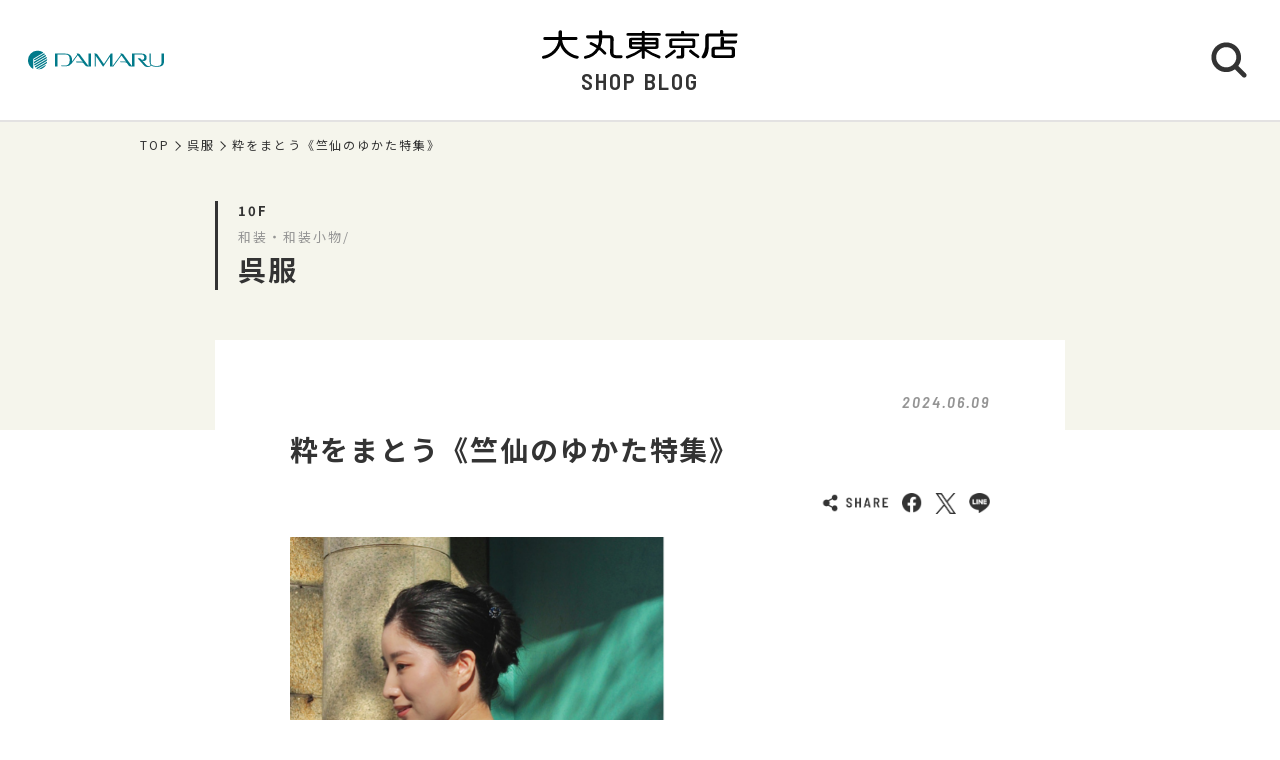

--- FILE ---
content_type: text/html; charset=UTF-8
request_url: https://shopblog.dmdepart.jp/tokyo/detail/?cd=020069&scd=000209
body_size: 5963
content:


<!DOCTYPE html>
<html>
<head>
<meta charset="utf-8">
<meta http-equiv="X-UA-Compatible" content="IE=edge"/>
<meta name="viewport" content="width=device-width, initial-scale=1.0, minimum-scale=1.0">
<meta name="format-detection" content="telephone=no">

<title>粋をまとう《竺仙のゆかた特集》 | 呉服 | 大丸東京店公式 SHOP BLOG</title>
<meta name="description" content="    こんにちは 大丸東京店１０階呉服 和ぎゃらりいです     店頭にて今年も竺仙展が開催中です      &nbs">
<meta name="keyword" content="">

<meta property="og:locale" content="ja_JP" />
<meta property="og:type" content="article" />
<meta property="og:site_name" content="大丸東京店" />
<meta property="og:url" content="https://shopblog.dmdepart.jp/tokyo/detail/?cd=020069&scd=000209" />
<meta property="og:title" content="粋をまとう《竺仙のゆかた特集》 | 呉服 | 大丸東京店公式 SHOP BLOG" />
<meta property="og:description" content="    こんにちは 大丸東京店１０階呉服 和ぎゃらりいです     店頭にて今年も竺仙展が開催中です      &nbs" />
<meta property="og:image" content="https://shopblog.dmdepart.jp/tokyo/uploads/images/resized/480x480/tokyo/000728/000728/5b710a84.png" />

<link rel="shortcut icon" href="/assets/images/favicon_daimaru.ico" type="image/vnd.microsoft.icon" />
<link rel="apple-touch-icon" href="/assets/images/apple-touch-icon_daimaru.png">

<link href="https://fonts.googleapis.com/css?family=Barlow+Semi+Condensed:500,600,600i,700|Noto+Sans+JP:400,500,700&display=swap" id="gwebfont">
<link rel="stylesheet" href="/assets/css/reset.css">
<link rel="stylesheet" href="/assets/css/common.css?2303091831">
<link rel="stylesheet" href="/tokyo/assets/css/layout.css"><link rel="stylesheet" href="/assets/css/detail.css">

<script type="application/ld+json">
{
  "@context": "http://schema.org",
  "@type": "BreadcrumbList",
  "itemListElement": [
    {
      "@type": "ListItem",
      "position": 1,
      "item": {
        "@id": "https://shopblog.dmdepart.jp/tokyo/",
        "name": "TOP"
      }
    },
    {
      "@type": "ListItem",
      "position": 2,
      "item": {
        "@id": "https://shopblog.dmdepart.jp/tokyo/list/?scd=000209",
        "name": "呉服"
      }
    },
    {
      "@type": "ListItem",
      "position": 3,
      "item": {
        "@id": "https://shopblog.dmdepart.jp/tokyo/detail/?cd=020069&scd=000209",
        "name": "粋をまとう《竺仙のゆかた特集》"
      }
    }
  ]
}
</script>
<!-- Google Tag Manager -->
<script>(function(w,d,s,l,i){w[l]=w[l]||[];w[l].push({'gtm.start':
new Date().getTime(),event:'gtm.js'});var f=d.getElementsByTagName(s)[0],
j=d.createElement(s),dl=l!='dataLayer'?'&l='+l:'';j.async=true;j.src=
'https://www.googletagmanager.com/gtm.js?id='+i+dl;f.parentNode.insertBefore(j,f);
})(window,document,'script','dataLayer','GTM-MWSWDHM');</script>
<!-- End Google Tag Manager -->
<!-- Google Tag Manager -->
<script>(function(w,d,s,l,i){w[l]=w[l]||[];w[l].push({'gtm.start':
new Date().getTime(),event:'gtm.js'});var f=d.getElementsByTagName(s)[0],
j=d.createElement(s),dl=l!='dataLayer'?'&l='+l:'';j.async=true;j.src=
'https://www.googletagmanager.com/gtm.js?id='+i+dl;f.parentNode.insertBefore(j,f);
})(window,document,'script','dataLayer','GTM-P347R2D');</script>
<!-- End Google Tag Manager -->
</head>

<body id="Top">
<!-- Google Tag Manager (noscript) -->
<noscript><iframe src="https://www.googletagmanager.com/ns.html?id=GTM-MWSWDHM"
height="0" width="0" style="display:none;visibility:hidden"></iframe></noscript>
<!-- End Google Tag Manager (noscript) -->
<!-- Google Tag Manager (noscript) -->
<noscript><iframe src="https://www.googletagmanager.com/ns.html?id=GTM-P347R2D"
height="0" width="0" style="display:none;visibility:hidden"></iframe></noscript>
<!-- End Google Tag Manager (noscript) -->

<div class="cmn-wrapper">
      <header id="js-cmn-header" class="cmn-header">
    <div class="hd-inner">
      <div class="hd-logo type-daimaru"><a href="https://www.daimaru.co.jp/tokyo/"><img class="img-full" src="/assets/images/logo_daimaru.svg" alt="daimaru"></a></div>
      <div class="hd-title-wrap">
        <a href="/tokyo/">
          <div class="hd-store-logo"><img src="/assets/images/logo_tokyo.svg" alt="大丸東京店"></div>
          <div class="hd-title font-barlow">SHOP BLOG</div>
        </a>
      </div>
      <div class="hd-btn-search"><img src="/assets/images/common/icon_search.svg" alt="検索ボタン"></div>
    </div><!-- /.hd-inner -->
  </header>
  <div class="cmn-header-search">
    <div id="js-CloseHdSearch" class="overlay"></div>
    <div class="inner">
      <div class="btn-close"></div>
      <div class="header-search">
        <div class="cmn-search-block">
          <form method="GET" action="/tokyo/search/">
          <div class="search-box-wrap">
            <p class="search-box-hd"><span>ショップブログ記事検索</span></p>
            <div class="search-box keyword-box">
              <div class="ttl">キーワードで検索</div>
              <div class="keyword-search">
                <div class="input-keyword"><input type="text" name="keyword" value="" placeholder="キーワードを入力" class="inputText"></div>
                <input type="submit" value="検索" class="inputBtn">
              </div>
            </div><!-- /.search-box -->
            <div class="search-box category-box">
              <div class="ttl">カテゴリーで検索</div>
              <div class="category-select">
                <select class="inputSelect" onchange="location.href = value;" name="">
  <option value="/tokyo/search/">すべてのカテゴリー</option>
  <option value="/tokyo/search/?category=01">婦人服・洋品</option>
  <option value="/tokyo/search/?category=02">紳士服・洋品</option>
  <option value="/tokyo/search/?category=03">靴・バッグ</option>
  <option value="/tokyo/search/?category=04">アクセサリー・宝石・時計・メガネ</option>
  <option value="/tokyo/search/?category=05">コスメ・ビューティ</option>
  <option value="/tokyo/search/?category=06">スポーツ・旅行用品</option>
  <option value="/tokyo/search/?category=07">ベビー・キッズ</option>
  <option value="/tokyo/search/?category=08">和装・和装小物</option>
  <option value="/tokyo/search/?category=09">リビング・キッチン・文具</option>
  <option value="/tokyo/search/?category=10">食品</option>
  <option value="/tokyo/search/?category=11">カフェ・レストラン・イートイン</option>
  <option value="/tokyo/search/?category=12">その他</option>
</select>
              </div>
            </div><!-- /.search-box -->
            <div class="search-box shoplist-box">
              <div class="ttl">ショップ名で検索</div>
              <div class="btn-shoplist"><a href="/tokyo/shops/">ショップ一覧<svg class="arrow" xmlns="http://www.w3.org/2000/svg" viewBox="0 0 21.4 35.8"><path d="M18.4,32.8,3,17.9,18.4,3" fill="none" stroke="#fff" stroke-linecap="round" stroke-linejoin="round"/></svg></a></div>
            </div><!-- /.search-box -->
          </div><!-- /.search-box-wrap -->
          </form>
        </div><!-- /.cmn-search-block -->
      </div>
    </div>
  </div>

    <main class="cmn-main" role="main">
    <div class="main-inner">
                  <section class="cmn-breadcrumb">
        <ol class="breadcrumb-list">
          <li><a href="/tokyo/">TOP</a></li>
          <li><a href="/tokyo/list/?scd=000209">呉服</a></li>
          <li>粋をまとう《竺仙のゆかた特集》</li>
        </ol>
      </section><!-- /.cmn-breadcrumb -->

            <article class="art-shopblog">
        <section class="art-header">
          <div class="inner">
            <div class="floor">10F</div>
            <div class="category">和装・和装小物/</div>
            <div class="shop"><a href="/tokyo/list/?scd=000209">呉服</a></div>
          </div>
        </section>
        <section class="art-main">
          <div class="inner">
            <div class="blog-head">
                                                        <div class="date font-barlow">2024.06.09</div>
            </div><!-- /.blog-head -->
            <div class="blog-body">
              <h1 class="blog-title">粋をまとう《竺仙のゆかた特集》</h1>

                            <div class="sns-wrap">
                <ul class="sns-list">
                  <li><img src="/assets/images/common/sns_share.png" alt="SHARE"></li>
                  <li class="sns-fb">
                    <a href="http://www.facebook.com/sharer.php?u=https%3A%2F%2Fshopblog.dmdepart.jp%2Ftokyo%2Fdetail%2F%3Fcd%3D020069%26scd%3D000209&amp;t=%E7%B2%8B%E3%82%92%E3%81%BE%E3%81%A8%E3%81%86%E3%80%8A%E7%AB%BA%E4%BB%99%E3%81%AE%E3%82%86%E3%81%8B%E3%81%9F%E7%89%B9%E9%9B%86%E3%80%8B+%7C+%E5%91%89%E6%9C%8D+%7C+%E5%A4%A7%E4%B8%B8%E6%9D%B1%E4%BA%AC%E5%BA%97%E5%85%AC%E5%BC%8F+SHOP+BLOG" class="icon-facebook" target="_blank"><img src="/assets/images/common/sns_facebook.png" alt="Facebookでシェアする"></a>
                  </li>
                  <li class="sns-tw">
                    <a href="http://twitter.com/share/?url=https%3A%2F%2Fshopblog.dmdepart.jp%2Ftokyo%2Fdetail%2F%3Fcd%3D020069%26scd%3D000209&amp;text=%E7%B2%8B%E3%82%92%E3%81%BE%E3%81%A8%E3%81%86%E3%80%8A%E7%AB%BA%E4%BB%99%E3%81%AE%E3%82%86%E3%81%8B%E3%81%9F%E7%89%B9%E9%9B%86%E3%80%8B+%7C+%E5%91%89%E6%9C%8D+%7C+%E5%A4%A7%E4%B8%B8%E6%9D%B1%E4%BA%AC%E5%BA%97%E5%85%AC%E5%BC%8F+SHOP+BLOG" class="icon-x" target="_blank"><img src="/assets/images/common/sns_x.png" alt="XでPostする"></a>
                  </li>
                  <li class="sns-line">
                    <a href="http://line.me/R/msg/text/?粋をまとう《竺仙のゆかた特集》 | 呉服 | 大丸東京店公式 SHOP BLOG%0D%0Ahttps%3A%2F%2Fshopblog.dmdepart.jp%2Ftokyo%2Fdetail%2F%3Fcd%3D020069%26scd%3D000209"><img src="/assets/images/common/sns_line.png" alt="LINEで送る"></a>
                  </li>
                </ul>
              </div><!-- ./sns-wrap -->

                            <div class="main-box">
                
                                <p class="img-thumbnail"><img src="https://shopblog.dmdepart.jp/tokyo/uploads/images/resized/1000x0/tokyo/000728/000728/5b710a84.png" alt="粋をまとう《竺仙のゆかた特集》"> </p>                                <p style="text-align: center;">&nbsp;</p>
<p style="text-align: center;">&nbsp;</p>
<p style="text-align: center;">こんにちは</p>
<p style="text-align: center;">大丸東京店１０階呉服 和ぎゃらりいです</p>
<p style="text-align: center;">&nbsp;</p>
<p style="text-align: center;">&nbsp;</p>
<p style="text-align: center;">店頭にて今年も竺仙展が開催中です</p>
<p style="text-align: center;">&nbsp;</p>
<p style="text-align: center;">&nbsp;</p>
<p style="text-align: center;"><img src="https://shopblog-dmdepart-0200.pictona.jp/scc-admin/asset/tokyo/000728/000728/w600/37e85bce.png" alt="画像" /></p>
<p style="text-align: center;">&nbsp;</p>
<p style="text-align: center;">ゆかたユーザーの中ではファンも多い竺仙の浴衣が</p>
<p style="text-align: center;">今年も展開中✨</p>
<p style="text-align: center;">&nbsp;</p>
<p style="text-align: center;">&nbsp;</p>
<p style="text-align: center;">江戸時代の美的感覚・色気を持つ竺仙の浴衣は</p>
<p style="text-align: center;">粋・通の心を元に古典柄を守り続けています</p>
<p style="text-align: center;">&nbsp;</p>
<p style="text-align: center;">&nbsp;</p>
<p style="text-align: center;">涼しげな生地・爽やかな藍の色で夏の暑い日でも涼を感じ</p>
<p style="text-align: center;">都会の街並みにも自然に調和します。</p>
<p style="text-align: center;">&nbsp;</p>
<p style="text-align: center;">&nbsp;</p>
<p style="text-align: center;">&nbsp;</p>
<p style="text-align: center;"><img src="https://shopblog-dmdepart-0200.pictona.jp/scc-admin/asset/tokyo/000728/000728/w600/08d5a4aa.png" alt="画像" /></p>
<p style="text-align: center;">※商品画像はイメージです。実際に入荷する商品とは色柄が異なる場合がございます。</p>
<p style="text-align: center;">&nbsp;</p>
<p style="text-align: center;">&nbsp;</p>
<p style="text-align: center;">&nbsp;</p>
<p style="text-align: center;">ゆかた好きであれば１枚は持っておきたい上質の浴衣をぜひ</p>
<p style="text-align: center;">この機会にご覧ください。</p>
<p style="text-align: center;">&nbsp;</p>
<p style="text-align: center;">&nbsp;</p>
<p style="text-align: center;">****************************************</p>
<p style="text-align: center;">&nbsp;</p>
<p style="text-align: center;">竺仙 特集</p>
<p style="text-align: center;">&nbsp;</p>
<p style="text-align: center;">会期&nbsp; ６月５日(水)&rarr;１８日(火)</p>
<p style="text-align: center;">場所&nbsp; 大丸東京店１０階呉服 和ぎゃらりい</p>
<p style="text-align: center;">ＴＥＬ <a href="03-3211-5477"><span style="color: #0000ff;">03-3211-5477</span>&nbsp; (店頭直通)</a></p>
<p style="text-align: center;">&nbsp;</p>
<p style="text-align: center;">&nbsp;</p>              </div><!-- /.main-box -->

                                          
                                          <div class="keyword-box">
                <ul class="cmn-keyword-list">
                                                          <li><a href="/tokyo/search/?tcd=trend0164"><span>夏祭り</span></a></li>
                                                                              <li><a href="/tokyo/search/?tcd=trend0101"><span>商品情報</span></a></li>
                                                                              <li><a href="/tokyo/search/?tcd=trend0109"><span>シーズンアイテム</span></a></li>
                                                                              <li><a href="/tokyo/search/?tcd=trend0110"><span>新作</span></a></li>
                                                                              <li><a href="/tokyo/search/?tcd=trend0115"><span>スタッフおすすめ</span></a></li>
                                                                              <li><a href="/tokyo/search/?tcd=trend0116"><span>定番</span></a></li>
                                                                              <li><a href="/tokyo/search/?tcd=trend0117"><span>人気商品</span></a></li>
                                                                              <li><a href="/tokyo/search/?tcd=trend0120"><span>期間限定</span></a></li>
                                                                              <li><a href="/tokyo/search/?tcd=trend0506"><span>着物&ゆかた</span></a></li>
                                                      </ul>
              </div><!-- /.keyword-box -->
              
            </div><!-- /.blog-body -->
                        <div class="cmn-pager-wrap">
              <div class="inner font-barlow">
                                                <div class="cmn-pager-back"><a href="/tokyo/detail/?cd=020461&scd=000209"><svg class="arrow" xmlns="http://www.w3.org/2000/svg" viewBox="0 0 21.4 35.8"><path d="M18.4,32.8,3,17.9,18.4,3" fill="none" stroke="#333" stroke-linecap="round" stroke-linejoin="round"/></svg>BACK</a></div>
                                <ul class="cmn-pager">
                                    <li class="pager-num">
                    <div><a href="/tokyo/detail/?cd=025902&scd=000209">1</a></div>
                  </li>
                  <li class="pager-ellipsis">
                    <div>⋯</div>
                  </li>
                                                                        <li class="pager-num">
                    <div><a href="/tokyo/detail/?cd=020733&scd=000209">36</a></div>
                  </li>
                                    <li class="pager-num">
                    <div><a href="/tokyo/detail/?cd=020461&scd=000209">37</a></div>
                  </li>
                                    <li class="pager-num pager-current">
                    <div><a href="/tokyo/detail/?cd=020069&scd=000209">38</a></div>
                  </li>
                                    <li class="pager-num">
                    <div><a href="/tokyo/detail/?cd=020252&scd=000209">39</a></div>
                  </li>
                                    <li class="pager-num">
                    <div><a href="/tokyo/detail/?cd=019897&scd=000209">40</a></div>
                  </li>
                                                      <li class="pager-ellipsis">
                    <div>⋯</div>
                  </li>
                  <li class="pager-num">
                    <div><a href="/tokyo/detail/?cd=015766&scd=000209">66</a></div>
                  </li>
                                  </ul>
                                                <div class="cmn-pager-next"><a href="/tokyo/detail/?cd=020252&scd=000209">NEXT<svg class="arrow" xmlns="http://www.w3.org/2000/svg" viewBox="0 0 21.4 35.8"><path d="M18.4,32.8,3,17.9,18.4,3" fill="none" stroke="#333" stroke-linecap="round" stroke-linejoin="round"/></svg></a></div>
                              </div><!-- /.inner -->
            </div>
            
          </div><!-- /.inner -->
        </section>
      </article>
            
            <section class="sec-shopinfo">
        <div class="cmn-inner">
          <h2 class="sec-title txt-ja">ショップ情報</h2>
          <div class="info-list-wrap">
                        <dl class="info-list name">
              <dt>ショップ名</dt>
              <dd><h3><a href="/tokyo/list/?scd=000209">呉服</a></h3></dd>
            </dl>
            <dl class="info-list floor">
              <dt>フロア</dt>
              <dd>
                <div class="fl">10F</div>
                                                              </dd>
            </dl>
                                                            <dl class="info-list category">
              <dt>カテゴリー</dt>
              <dd>和装・和装小物/</dd>
            </dl>
          </div><!-- /.info-list-wrap -->
                            </div>
      </section>

            <section class="sec-trend_keywords">
        <div class="cmn-inner">
          <h2 class="title font-barlow">TREND KEY WORDS</h2>
          <ul id="js-KeywordList" class="cmn-keyword-list">
                        <li><a href="/tokyo/search/?tcd=trend0144"><span>バイヤーおすすめ</span></a></li>
                        <li><a href="/tokyo/search/?tcd=trend0143"><span>自分ご褒美</span></a></li>
                        <li><a href="/tokyo/search/?tcd=trend0113"><span>プチギフト</span></a></li>
                        <li><a href="/tokyo/search/?tcd=trend0117"><span>人気商品</span></a></li>
                        <li><a href="/tokyo/search/?tcd=trend0118"><span>今が旬</span></a></li>
                        <li><a href="/tokyo/search/?tcd=trend0120"><span>期間限定</span></a></li>
                      </ul>
          <div class="btn-keyword-more font-barlow">MORE</div>
          <div class="sp-keword-more">
            <div id="js-CloseKeywordList" class="overlay">
              <div class="btn-close"></div>
              <div id="js-MoreKeywordList" class="more-list"></div>
            </div>
          </div><!-- /.sp-keword-more -->
        </div>
      </section>

            <section class="sec-blog_recommend">
        <h2 class="sec-title bg-beige font-barlow">RECOMMEND BLOG</h2>
        <div class="cmn-bloglist bg-beige-top">
          <ul class="cmn-list-type01">
                        <li class="cmn-list-item">
              <a href="/tokyo/detail/?cd=026211&scd=000760">
                                <div class="photo">
                  <span class="icon-new font-barlow"></span>
                                    <img class="img-full" src="https://shopblog.dmdepart.jp/tokyo/uploads/images/resized/680x680/tokyo/004372/004372/7d093f1a.jpeg" alt="DIAMOND PRINCESSペンダント💎＆ノベルティ追加のお知らせ🎁">
                </div>
                <div class="detail">
                  <div class="head">
                    <div class="date">2026.01.21</div>
                    <div class="floor">10F</div>
                  </div>
                  <h2 class="title">DIAMOND PRINCESSペンダント💎＆ノベルティ追加のお知らせ🎁</h2>
                  <h3 class="shop">ロベルトコイン</h3>
                </div>
              </a>
            </li>
                        <li class="cmn-list-item">
              <a href="/tokyo/detail/?cd=026152&scd=000208">
                                <div class="photo">
                  <span class="icon-new font-barlow"></span>
                                    <img class="img-full" src="https://shopblog.dmdepart.jp/tokyo/uploads/images/resized/680x680/tokyo/000727/000727/6d29e950.jpeg" alt="ー日本画ー　G６展">
                </div>
                <div class="detail">
                  <div class="head">
                    <div class="date">2026.01.21</div>
                    <div class="floor">10F</div>
                  </div>
                  <h2 class="title">ー日本画ー　G６展</h2>
                  <h3 class="shop">美術画廊</h3>
                </div>
              </a>
            </li>
                        <li class="cmn-list-item">
              <a href="/tokyo/detail/?cd=026148&scd=000759">
                                <div class="photo">
                  <span class="icon-new font-barlow"></span>
                                    <img class="img-full" src="https://shopblog.dmdepart.jp/tokyo/uploads/images/resized/680x680/tokyo/000007/000007/145d16c8.png" alt="「アートを楽しむ こども向け体験アトリエ」">
                </div>
                <div class="detail">
                  <div class="head">
                    <div class="date">2026.01.21</div>
                    <div class="floor">10F</div>
                  </div>
                  <h2 class="title">「アートを楽しむ こども向け体験アトリエ」</h2>
                  <h3 class="shop">美術　GALLERY１・２</h3>
                </div>
              </a>
            </li>
                        <li class="cmn-list-item">
              <a href="/tokyo/detail/?cd=026169&scd=000211">
                                <div class="photo">
                  <span class="icon-new font-barlow"></span>
                                    <img class="img-full" src="https://shopblog.dmdepart.jp/tokyo/uploads/images/resized/680x680/tokyo/000730/000730/642c6457.jpg" alt="【TIFFANY＆CO】フェア開催中！！">
                </div>
                <div class="detail">
                  <div class="head">
                    <div class="date">2026.01.20</div>
                    <div class="floor">10F</div>
                  </div>
                  <h2 class="title">【TIFFANY＆CO】フェア開催中！！</h2>
                  <h3 class="shop">メガネ〈オグラ眼鏡店〉</h3>
                </div>
              </a>
            </li>
                      </ul>
        </div>
      </section>

      <div class="cmn-btn btn-blog-top"><a href="/tokyo/">大丸東京店 SHOP BLOG トップへ<svg class="arrow" xmlns="http://www.w3.org/2000/svg" viewBox="0 0 21.4 35.8"><path d="M18.4,32.8,3,17.9,18.4,3" fill="none" stroke="#fff" stroke-linecap="round" stroke-linejoin="round"/></svg></a></div>

    </div><!-- /.main-inner -->
  </main>
  
      <footer class="cmn-footer">
    <div class="page-top hide"><a href="#Top" class="js-smooth-scroll"><svg class="arrow" xmlns="http://www.w3.org/2000/svg" viewBox="0 0 21.4 35.8"><path d="M18.4,32.8,3,17.9,18.4,3" fill="none" stroke="#fff" stroke-linecap="round" stroke-linejoin="round"/></svg></a></div>
    <div class="ft-inner">
      <address class="ft-address">
        <div class="logo"><img src="/assets/images/logo_tokyo_wh.svg" alt="大丸東京店"></div>
        <p> 〒100-6701 <br class="sp-visible">東京都千代田区丸の内1-9-1</p>
        <p>Tel.<a href="tel:050-1782-0000">050-1782-0000</a></p>
      </address>
      <ul class="ft-link">
        <li><a href="https://www.daimaru.co.jp/tokyo/" target="_blank">大丸東京店サイト</a></li>
        <li><a href="https://dmdepart.jp/siteinfo/?_ga=2.255955531.1575309685.1565164192-1865160794.1554984484" target="_blank">サイトのご利用にあたって</a></li>
        <li><a href="https://dmdepart.jp/socialpolicy/?_ga=2.217322838.1575309685.1565164192-1865160794.1554984484" target="_blank">ソーシャルメディアポリシー</a></li>
        <li><a href="https://dmdepart.jp/privacy/?_ga=2.217322838.1575309685.1565164192-1865160794.1554984484" target="_blank">大丸・松坂屋ホームページのプライバシーポリシー</a></li>
        <li><a href="https://www.daimaru-matsuzakaya.com/privacy.html" target="_blank">個人情報保護基本方針･お客様の個人情報の取扱いについて</a></li>
        <li><a href="https://www.daimaru.co.jp/faq/" target="_blank">お問い合わせ</a></li>
      </ul>
      <div class="ft-copyright">©Daimaru Matsuzakaya Department Stores Co.Ltd. All Rights Reserved.</div>
    </div><!-- /.ft-inner -->
  </footer>
<!-- /.cmn-wrapper --></div>

<script src="//cdn.jsdelivr.net/gh/cferdinandi/smooth-scroll@15/dist/smooth-scroll.polyfills.min.js"></script>
<script src="/assets/js/common.js"></script>
</body>
</html>


--- FILE ---
content_type: text/css
request_url: https://shopblog.dmdepart.jp/tokyo/assets/css/layout.css
body_size: 94
content:
/*@charset "UTF-8";
.cmn-search-block .shoplist-box {
  display: none;
}*/

--- FILE ---
content_type: image/svg+xml
request_url: https://shopblog.dmdepart.jp/assets/images/logo_tokyo.svg
body_size: 3048
content:
<svg xmlns="http://www.w3.org/2000/svg" viewBox="0 0 163 24.2"><title>アセット 1</title><path d="M13.8,5.8V1.7A1.5,1.5,0,0,1,15.3.2a1.4,1.4,0,0,1,1.4,1.5V5.8H28.2a1.2,1.2,0,0,1,1.3,1.3,1.3,1.3,0,0,1-1.4,1.3H16.8c.6,6.4,6.1,11.9,12.5,13.1a1.3,1.3,0,0,1,1.1,1.8c-.2.4-.7.8-1.8.6-3.9-.7-10.9-4.1-13.4-11.1C12.7,19.8,5.3,23.7,1.3,24c0,0-1.2,0-1.3-1.1a1.2,1.2,0,0,1,.9-1.3A15.9,15.9,0,0,0,13.8,8.4H2.5A1.3,1.3,0,0,1,1.1,7.1,1.3,1.3,0,0,1,2.4,5.8Z"/><path d="M47.4,4.4V1.7A1.4,1.4,0,0,1,48.9.2a1.3,1.3,0,0,1,1.3,1.4V4.4h6.6a2.8,2.8,0,0,1,2.9,2.9l-.2,11.4A2.2,2.2,0,0,0,61.8,21h4.1a1.2,1.2,0,0,1,1.2,1.2,1.2,1.2,0,0,1-1.2,1.3H61.3a4.5,4.5,0,0,1-4.6-4.4l.2-11.7a.5.5,0,0,0-.5-.5H50.2a19.3,19.3,0,0,1-1.5,7.5,36.2,36.2,0,0,1,4.6,4.2,1.2,1.2,0,0,1-.1,1.7,1.2,1.2,0,0,1-1.6-.1,35.1,35.1,0,0,0-4-3.7A16.7,16.7,0,0,1,36.2,24a1.2,1.2,0,0,1-1.3-1.1A1.3,1.3,0,0,1,36,21.6a13.5,13.5,0,0,0,9.5-6.5,39.6,39.6,0,0,0-5.2-2.8,1.2,1.2,0,0,1-.5-1.6,1.3,1.3,0,0,1,1.4-.6,54.7,54.7,0,0,1,5.3,2.8A14.6,14.6,0,0,0,47.4,7H38a1.3,1.3,0,1,1,0-2.6Z"/><path d="M104.1,5.3h25.7A1.2,1.2,0,0,0,131,4.1a1.2,1.2,0,0,0-1.3-1.2H118.4V2.1A1.3,1.3,0,0,0,117.1.7a1.4,1.4,0,0,0-1.3,1.4v.8H104.1a1.4,1.4,0,0,0-1.4,1.3,1.3,1.3,0,0,0,1.4,1.1"/><path d="M127.7,13.3V9a1.9,1.9,0,0,0-1.9-1.9h-18A1.9,1.9,0,0,0,106,9v4.4a1.8,1.8,0,0,0,1.9,1.7h7.9v5.6c0,.4-.1.7-.7.7h-1.9a1.3,1.3,0,0,0-1.3,1.3,1.1,1.1,0,0,0,1.2,1.1h3.3a1.9,1.9,0,0,0,2-1.9V15.1h7.4a1.8,1.8,0,0,0,1.9-1.8m-2.4-1c0,.4-.2.7-.6.7H109a.6.6,0,0,1-.6-.6V10c0-.6.3-.8.7-.8h15.6a.6.6,0,0,1,.6.6Z"/><path d="M109.6,16.7a35.6,35.6,0,0,1-6.4,4.6,1.2,1.2,0,0,0-.4,1.8c.3.4.7.6,1.5.3a42.1,42.1,0,0,0,6.8-4.9,1.2,1.2,0,0,0,.1-1.7,1.1,1.1,0,0,0-1.6-.1"/><path d="M130.5,21.2a38.3,38.3,0,0,1-5.8-4.4,1.2,1.2,0,0,0-1.8,0,1.1,1.1,0,0,0,0,1.7,41.3,41.3,0,0,0,6.5,4.8,1.1,1.1,0,0,0,1.5-.3,1.2,1.2,0,0,0-.4-1.8"/><path d="M97.7,21.3a39.9,39.9,0,0,1-10.9-5.5H95c1.3,0,2.1-.6,2.1-2V8.2a1.8,1.8,0,0,0-1.8-1.8H85.6V4.8H97.7c.7,0,1.3-.3,1.3-1a1.2,1.2,0,0,0-1.3-1.2H85.6V2.1A1.3,1.3,0,0,0,84.4.7a1.3,1.3,0,0,0-1.3,1.4v.5H71.5a1.1,1.1,0,0,0-1.2,1.1c0,.8.6,1.1,1.3,1.1H83.1V6.4H74.4a1.9,1.9,0,0,0-1.9,2V14a2,2,0,0,0,2.1,1.8h7.6a41.4,41.4,0,0,1-11.3,5.7,1.2,1.2,0,0,0-.8,1.8,1.4,1.4,0,0,0,1.6.4,48.6,48.6,0,0,0,11.4-6v5.1a1.3,1.3,0,0,0,1.2,1.4,1.3,1.3,0,0,0,1.3-1.4V17.5A46.5,46.5,0,0,0,97,23.6a1.1,1.1,0,0,0,1.6-.5,1.4,1.4,0,0,0-.9-1.8M83.1,13.7H75.4c-.2,0-.4-.3-.4-.5v-.8a.5.5,0,0,1,.5-.4h7.6Zm0-3.7H75.4c-.3,0-.4-.3-.4-.5V8.9c0-.1.2-.4.4-.4h7.7Zm11.6,3.2c0,.2-.2.5-.4.5H85.6V12h8.7a.5.5,0,0,1,.4.5Zm-.4-4.7c.2,0,.4.3.4.5v.6a.4.4,0,0,1-.4.4H85.6V8.5Z"/><path d="M151,2.9V1.4A1.3,1.3,0,0,0,149.7,0a1.3,1.3,0,0,0-1.5,1.3V2.9H139a2.8,2.8,0,0,0-3,2.6V14a16.1,16.1,0,0,1-2.8,7.8,1.1,1.1,0,0,0,.4,1.6s.7.7,2-.1,3.1-3.3,3.4-9.6V6.2a.6.6,0,0,1,.7-.8h21.7s1.6,0,1.6-1.3.1-1.2-1.6-1.2Z"/><path d="M160.9,8.7h-9.2V6.8a1.3,1.3,0,0,0-1.4-1.2s-1.4-.1-1.5,1.2v7.1h-4.7s-2.8-.2-2.9,2.3v5.1s-.1,1.9,2.6,2.1H158s2.6,0,2.8-2.1V16a2.4,2.4,0,0,0-2.6-2.1h-6.5V11.2H161s1.5,0,1.5-1.2.2-1.2-1.6-1.3m-3.6,7.6a.7.7,0,0,1,.7.7v3.6s0,.4-.8.4H144.8s-.8.1-.8-.6V16.9s-.1-.5.6-.6Z"/></svg>

--- FILE ---
content_type: image/svg+xml
request_url: https://shopblog.dmdepart.jp/assets/images/logo_tokyo_wh.svg
body_size: 2482
content:
<svg xmlns="http://www.w3.org/2000/svg" viewBox="0 0 63.7 9.4"><title>logo_tokyo_wh</title><path d="M5.4,2.3V.7A.6.6,0,0,1,6,.1a.6.6,0,0,1,.5.6V2.3H11c.4,0,.5.2.5.5a.5.5,0,0,1-.5.5H6.6a5.9,5.9,0,0,0,4.9,5.1c.5.1.4.6.4.7a.6.6,0,0,1-.7.2A6.6,6.6,0,0,1,6,5,7.5,7.5,0,0,1,.5,9.4.5.5,0,0,1,0,8.9a.7.7,0,0,1,.4-.5,6.2,6.2,0,0,0,5-5.1H1a.6.6,0,0,1-.6-.5c0-.3.2-.5.6-.5Zm13.1-.6V.7a.6.6,0,0,1,.6-.6h0a.5.5,0,0,1,.5.5V1.7h2.6a1.1,1.1,0,0,1,1.1,1.1h0V7.3a.7.7,0,0,0,.7.9h1.7a.5.5,0,0,1,0,1H24a1.7,1.7,0,0,1-1.8-1.6h0V2.9c.1-.1,0-.2-.1-.2H19.6a7.7,7.7,0,0,1-.6,3,9.3,9.3,0,0,1,1.8,1.6.5.5,0,0,1,0,.7c-.2.1-.5.1-.6-.1L18.6,6.5a6.5,6.5,0,0,1-4.5,2.9.5.5,0,0,1-.5-.5c0-.2.2-.4.5-.5a4.9,4.9,0,0,0,3.7-2.5l-2-1.1c-.2-.1-.4-.3-.2-.6a.3.3,0,0,1,.3-.3h.2a5.3,5.3,0,0,1,2.1,1.1,5,5,0,0,0,.3-2.4H14.9c-.4,0-.5-.2-.5-.5a.5.5,0,0,1,.5-.5Zm22.2.4h10a.5.5,0,0,0,.5-.5c0-.2-.1-.4-.5-.5H46.3V.8a.5.5,0,1,0-1,0v.3H40.7c-.3.1-.6.3-.6.5a.6.6,0,0,0,.6.5m9.2,3.1V3.5c0-.4-.3-.6-.7-.7H42.1a.7.7,0,0,0-.7.7h0V5.2a.7.7,0,0,0,.7.7h3.2V8.1a.3.3,0,0,1-.3.3h-.8a.5.5,0,0,0-.5.5c0,.2.3.4.5.4h1.3c.4.1.7-.2.8-.6h0V5.9h2.9a.7.7,0,0,0,.7-.7h0M49,4.8a.3.3,0,0,1-.3.3H42.6l-.2-.2v-1c0-.2.1-.3.2-.3h6.1c.2,0,.3.1.3.2Z" fill="#fff"/><path d="M42.8,6.5a14.4,14.4,0,0,1-2.5,1.8.4.4,0,0,0-.2.5c0,.1,0,.2.1.2s.3.3.6.1a15.7,15.7,0,0,0,2.6-1.9c.2-.2.3-.4,0-.6a.3.3,0,0,0-.5-.1h-.1M51,8.3,48.7,6.6c-.1-.2-.4-.3-.5-.1H48a.4.4,0,0,0,0,.6h0a15.7,15.7,0,0,0,2.6,1.9.5.5,0,0,0,.6-.1.7.7,0,0,0-.2-.7m-12.8,0a17.2,17.2,0,0,1-4.3-2.1h3.2a.8.8,0,0,0,.9-.7h0V3.2a.8.8,0,0,0-.8-.7H33.5V1.9h4.7c.3,0,.5-.1.5-.4a.5.5,0,0,0-.5-.5H33.5V.8a.5.5,0,1,0-1,0V1H28c-.2,0-.5.2-.5.4s.2.5.5.5h4.5v.6H29.1a.9.9,0,0,0-.8.8V5.5c0,.4.5.7.8.7h3a14,14,0,0,1-4.4,2.2.4.4,0,0,0-.3.6h0c.1.2.4.2.6.2a19.5,19.5,0,0,0,4.5-2.4v2a.5.5,0,0,0,1,0v-2a14.2,14.2,0,0,0,4.4,2.3c.3.2.5,0,.6-.2a.7.7,0,0,0-.2-.7h-.1M32.5,5.4h-3c-.1,0-.2-.2-.2-.2V4.9a.2.2,0,0,1,.2-.2h3Zm0-1.5h-3a.2.2,0,0,1-.2-.2h0V3.5a.2.2,0,0,1,.2-.2h3ZM37,5.2l-.2.2H33.5V4.7h3.3c.2,0,.2.1.2.2Zm-.2-1.9a.2.2,0,0,1,.2.2h0v.2a.2.2,0,0,1-.2.2H33.5V3.3ZM59,1.1V.5s.1-.5-.5-.5a.5.5,0,0,0-.6.4h0v.6H54.3a1.3,1.3,0,0,0-1.2,1.1V5.5a6.3,6.3,0,0,1-1,3,.5.5,0,0,0,.1.7.8.8,0,0,0,.8-.1,6.5,6.5,0,0,0,1.3-3.8V2.4s-.1-.3.3-.3h8.5s.6,0,.6-.5a.5.5,0,0,0-.5-.5H59Z" fill="#fff"/><path d="M62.9,3.4H59.3V2.7a.6.6,0,0,0-.6-.5.5.5,0,0,0-.6.4h0V5.4H56.3s-1.1,0-1.1.9v2s-.1.8,1,.8h5.5s1.1,0,1.2-.8v-2a1.2,1.2,0,0,0-1.1-.9H59.3v-1h3.6s.6,0,.6-.5.1-.5-.6-.5m-1.4,3,.2.2h0V8s.1.2-.3.2H56.6s-.3,0-.3-.2V6.6s-.1-.2.2-.2Z" fill="#fff"/></svg>